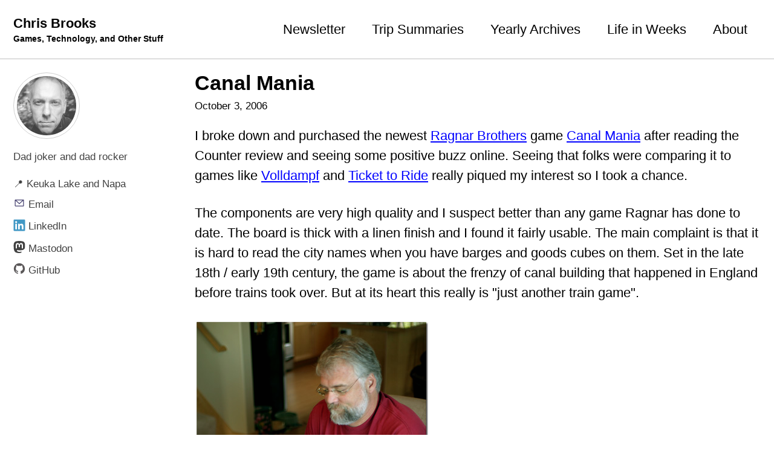

--- FILE ---
content_type: text/html
request_url: https://chrisbrooks.org/blog/2006/10/02/canal-mania-html/
body_size: 5654
content:
<!doctype html>
<!--
  Minimal Mistakes Jekyll Theme 4.26.1 by Michael Rose
  Copyright 2013-2024 Michael Rose - mademistakes.com | @mmistakes
  Free for personal and commercial use under the MIT license
  https://github.com/mmistakes/minimal-mistakes/blob/master/LICENSE
-->

<html lang="en" class="no-js">
  <head>
    <meta charset="utf-8">

<!-- begin _includes/seo.html --><title>Canal Mania - Chris Brooks</title>
<meta name="description" content="I broke down and purchased the newest Ragnar Brothers game Canal Mania after reading the Counter review and seeing some positive buzz online.  Seeing that folks were comparing it to games like Volldampf and Ticket to Ride really piqued my interest so I took a chance. The components are very high quality and I suspect better than any game Ragnar has done to date.  The board is thick with a linen finish and I found it fairly usable.  The main complaint is that it is hard to read the city names when you have barges and goods cubes on them.  Set in the late 18th / early 19th century, the game is about the frenzy of canal building that happened in England before trains took over.  But at its heart this really is “just another train game”.  Each player randomly assumes the role of one of five different engineers that grant special abilities - these roles will change (view them as consultants working for your business and expect them to be hired away by the competition).  The basic idea of the game is to build canals between cities according to contracts granted by parliament (e.g., build a canal from Leeds to Liverpool).  Points are scored for using special kinds of canal tiles (locks, aqueducts, and tunnels) but not for the basic “stretch” tiles that are plain jane canals.  The catch is that you can never place two of the same kind of tile in a row along a canal. You build canals by playing cards from your hand that can be drafted during your turn.  Similar to Ticket to Ride, the general idea is that you can draft cards or build canals but not both on a given turn.  So… the basic way to score points is to pick up contracts (you must always be working on at least one contract, but you can hold no more than two)and build canals to finish the contracts.  Contracts don’t score points directly, but there’s a nice bonus at the end (depends on the number of players) for completing the most. The other way you can score points is by transporting goods.  At the end of your turn you can transport a good between two towns.  The last link followed by the good must be one of your own, but it can pass through others’ towns along the way.  The restriction is that a good can only go through each color once, including the start and end town (I believe there are six different colors).  Instead of doing an action in a phase, you can always choose to draw a card from the top of the face-down build deck.  So if there are no goods to transport, you can always take a free card. I played with KC, Rita, and Carey, and KC stomped us.  He mostly raced ahead through shipping goods, taking advantage of the replenishment rules that keep bringing goods back to towns that are connected to canals.  I didn’t really think that through and left some goods around in my towns, wanting to wait until the routes got juicier and would score more points.  I didn’t take into consideration that it would be fairly easy to get goods back (goods replenishment is triggered by picking up build cards with a goods symbol on them) into those towns, so I probably wasted 3-4 turns about about 6-12 points being cautious. I’m pleased with the game overall and think the team did a good job with development - it is fairly streamlined and easy to play once you get past a few of the special rules.  I would put it in between Age of Steam and Ticket to Ride in complexity, and probably closer to the Ticket to Ride side of the spectrum.">



<meta property="og:type" content="article">
<meta property="og:locale" content="en_US">
<meta property="og:site_name" content="Chris Brooks">
<meta property="og:title" content="Canal Mania">
<meta property="og:url" content="https://chrisbrooks.org/blog/2006/10/02/canal-mania-html/">


  <meta property="og:description" content="I broke down and purchased the newest Ragnar Brothers game Canal Mania after reading the Counter review and seeing some positive buzz online.  Seeing that folks were comparing it to games like Volldampf and Ticket to Ride really piqued my interest so I took a chance. The components are very high quality and I suspect better than any game Ragnar has done to date.  The board is thick with a linen finish and I found it fairly usable.  The main complaint is that it is hard to read the city names when you have barges and goods cubes on them.  Set in the late 18th / early 19th century, the game is about the frenzy of canal building that happened in England before trains took over.  But at its heart this really is “just another train game”.  Each player randomly assumes the role of one of five different engineers that grant special abilities - these roles will change (view them as consultants working for your business and expect them to be hired away by the competition).  The basic idea of the game is to build canals between cities according to contracts granted by parliament (e.g., build a canal from Leeds to Liverpool).  Points are scored for using special kinds of canal tiles (locks, aqueducts, and tunnels) but not for the basic “stretch” tiles that are plain jane canals.  The catch is that you can never place two of the same kind of tile in a row along a canal. You build canals by playing cards from your hand that can be drafted during your turn.  Similar to Ticket to Ride, the general idea is that you can draft cards or build canals but not both on a given turn.  So… the basic way to score points is to pick up contracts (you must always be working on at least one contract, but you can hold no more than two)and build canals to finish the contracts.  Contracts don’t score points directly, but there’s a nice bonus at the end (depends on the number of players) for completing the most. The other way you can score points is by transporting goods.  At the end of your turn you can transport a good between two towns.  The last link followed by the good must be one of your own, but it can pass through others’ towns along the way.  The restriction is that a good can only go through each color once, including the start and end town (I believe there are six different colors).  Instead of doing an action in a phase, you can always choose to draw a card from the top of the face-down build deck.  So if there are no goods to transport, you can always take a free card. I played with KC, Rita, and Carey, and KC stomped us.  He mostly raced ahead through shipping goods, taking advantage of the replenishment rules that keep bringing goods back to towns that are connected to canals.  I didn’t really think that through and left some goods around in my towns, wanting to wait until the routes got juicier and would score more points.  I didn’t take into consideration that it would be fairly easy to get goods back (goods replenishment is triggered by picking up build cards with a goods symbol on them) into those towns, so I probably wasted 3-4 turns about about 6-12 points being cautious. I’m pleased with the game overall and think the team did a good job with development - it is fairly streamlined and easy to play once you get past a few of the special rules.  I would put it in between Age of Steam and Ticket to Ride in complexity, and probably closer to the Ticket to Ride side of the spectrum.">



  <meta property="og:image" content="https://chrisbrooks.org/assets/2006/10/258201112_37b931b1c6.jpg">





  <meta property="article:published_time" content="2006-10-03T01:31:18-04:00">






<link rel="canonical" href="https://chrisbrooks.org/blog/2006/10/02/canal-mania-html/">












<!-- end _includes/seo.html -->



  <link href="/feed.xml" type="application/atom+xml" rel="alternate" title="Chris Brooks Feed">
<meta name="viewport" content="width=device-width, initial-scale=1.0">

<script type="text/javascript">
  document.documentElement.className = document.documentElement.className.replace(/\bno-js\b/g, '') + ' js ';
  
</script>

<!-- For all browsers -->
<link rel="stylesheet" href="/assets/css/main.css">
<!-- <link rel="preload" href="https://cdn.jsdelivr.net/npm/@fortawesome/fontawesome-free@latest/css/all.min.css" as="style" onload="this.onload=null;this.rel='stylesheet'">
<noscript><link rel="stylesheet" href="https://cdn.jsdelivr.net/npm/@fortawesome/fontawesome-free@latest/css/all.min.css"></noscript> -->



    <!-- start custom head snippets -->

<!-- insert favicons. use https://realfavicongenerator.net/ -->
<link rel="apple-touch-icon" sizes="180x180" href="/assets/images/apple-touch-icon.png">
<link rel="icon" type="image/png" sizes="32x32" href="/assets/images/favicon-32x32.png">
<link rel="icon" type="image/png" sizes="16x16" href="/assets/images/favicon-16x16.png">
<link rel="manifest" href="/assets/images/site.webmanifest">
<link rel="mask-icon" href="/assets/images/safari-pinned-tab.svg" color="#5bbad5">
<link rel="shortcut icon" href="/assets/images/favicon.ico">
<meta name="msapplication-TileColor" content="#da532c">
<meta name="msapplication-config" content="/assets/images/browserconfig.xml">
<meta name="theme-color" content="#ffffff">
<!-- end custom head snippets -->

  </head>

  <body class="layout--single wide">
    <nav class="skip-links">
  <ul>
    <li><a href="#site-nav" class="screen-reader-shortcut">Skip to primary navigation</a></li>
    <li><a href="#main" class="screen-reader-shortcut">Skip to content</a></li>
    <li><a href="#footer" class="screen-reader-shortcut">Skip to footer</a></li>
  </ul>
</nav>

    

<div class="masthead">
  <div class="masthead__inner-wrap">
    <div class="masthead__menu">
      <nav id="site-nav" class="greedy-nav">
        
        <a class="site-title" href="/">
          Chris Brooks
          <span class="site-subtitle">Games, Technology, and Other Stuff</span>
        </a>
        <ul class="visible-links"><li class="masthead__menu-item">
              <a
                href="/newsletter/"
                
                
              >Newsletter</a>
            </li><li class="masthead__menu-item">
              <a
                href="/trips/"
                
                
              >Trip Summaries</a>
            </li><li class="masthead__menu-item">
              <a
                href="/yearly-archive/"
                
                
              >Yearly Archives</a>
            </li><li class="masthead__menu-item">
              <a
                href="/life-in-weeks/"
                
                
              >Life in Weeks</a>
            </li><li class="masthead__menu-item">
              <a
                href="/about/"
                
                
              >About</a>
            </li></ul>
        
        <button class="greedy-nav__toggle hidden" type="button">
          <span class="visually-hidden">Toggle menu</span>
          <div class="navicon"></div>
        </button>
        <ul class="hidden-links hidden"></ul>
      </nav>
    </div>
  </div>
</div>


    <div class="initial-content">
      





<div id="main" role="main">
  
  <div class="sidebar sticky">
  


<div itemscope itemtype="https://schema.org/Person" class="h-card">

  
    <div class="author__avatar">
      <a href="https://chrisbrooks.org/">
        <img src="/assets/images/chris-small.jpg" alt="" itemprop="image" class="u-photo">
      </a>
    </div>
  

  <div class="author__content">
    
    
      <div class="author__bio p-note" itemprop="description">
        <p>Dad joker and dad rocker</p>

      </div>
    
  </div>

  <div class="author__urls-wrapper">
    <button class="btn btn--inverse">Follow</button>
    <ul class="author__urls social-icons">
      
        <li itemprop="homeLocation" itemscope itemtype="https://schema.org/Place">
          <span itemprop="name" class="p-locality">📍 Keuka Lake and Napa</span>
        </li>
      

      

      
        <li>
          <a href="mailto:chris@chrisbrooks.org" rel="me" class="u-email">
            <meta itemprop="email" content="chris@chrisbrooks.org" />
            <img src="/assets/images/email.svg" alt="Email icon" class="emoji"><span class="label">Email</span>
          </a>
        </li>
      

      
        <li>
          <a href="https://www.linkedin.com/in/chrisbrooks" itemprop="sameAs" rel="nofollow noopener noreferrer me">
            <img src="/assets/images/linkedin.svg" alt="LinkedIn logo" class="emoji"><span class="label">LinkedIn</span>
          </a>
        </li>
      

      

      
      <li>
        <a href="https://techhub.social/@chrisbrooks" itemprop="sameAs" rel="nofollow noopener noreferrer me">
          <img src="/assets/images/mastodon.svg" alt="Mastodon logo" class="emoji"><span class="label">Mastodon</span>
        </a>
      </li>
       

      
        <li>
          <a href="https://github.com/brookscl" itemprop="sameAs" rel="nofollow noopener noreferrer me">
            <img src="/assets/images/github.svg" alt="GitHub logo" class="emoji" alt="GitHub logo"><span class="label">GitHub</span>
          </a>
        </li>
      

      <!--
  <li>
    <a href="http://link-to-whatever-social-network.com/user/" itemprop="sameAs" rel="nofollow noopener noreferrer me">
      <i class="fas fa-fw" aria-hidden="true"></i> Custom Social Profile Link
    </a>
  </li>
-->
    </ul>
  </div>
</div>

  
  </div>



  <article class="page" itemscope itemtype="https://schema.org/CreativeWork">
    <meta itemprop="headline" content="Canal Mania">
    <meta itemprop="description" content="I broke down and purchased the newest Ragnar Brothers game Canal Mania after reading the Counter review and seeing some positive buzz online.  Seeing that folks were comparing it to games like Volldampf and Ticket to Ride really piqued my interest so I took a chance. The components are very high quality and I suspect better than any game Ragnar has done to date.  The board is thick with a linen finish and I found it fairly usable.  The main complaint is that it is hard to read the city names when you have barges and goods cubes on them.  Set in the late 18th / early 19th century, the game is about the frenzy of canal building that happened in England before trains took over.  But at its heart this really is “just another train game”.  Each player randomly assumes the role of one of five different engineers that grant special abilities - these roles will change (view them as consultants working for your business and expect them to be hired away by the competition).  The basic idea of the game is to build canals between cities according to contracts granted by parliament (e.g., build a canal from Leeds to Liverpool).  Points are scored for using special kinds of canal tiles (locks, aqueducts, and tunnels) but not for the basic “stretch” tiles that are plain jane canals.  The catch is that you can never place two of the same kind of tile in a row along a canal. You build canals by playing cards from your hand that can be drafted during your turn.  Similar to Ticket to Ride, the general idea is that you can draft cards or build canals but not both on a given turn.  So… the basic way to score points is to pick up contracts (you must always be working on at least one contract, but you can hold no more than two)and build canals to finish the contracts.  Contracts don’t score points directly, but there’s a nice bonus at the end (depends on the number of players) for completing the most. The other way you can score points is by transporting goods.  At the end of your turn you can transport a good between two towns.  The last link followed by the good must be one of your own, but it can pass through others’ towns along the way.  The restriction is that a good can only go through each color once, including the start and end town (I believe there are six different colors).  Instead of doing an action in a phase, you can always choose to draw a card from the top of the face-down build deck.  So if there are no goods to transport, you can always take a free card. I played with KC, Rita, and Carey, and KC stomped us.  He mostly raced ahead through shipping goods, taking advantage of the replenishment rules that keep bringing goods back to towns that are connected to canals.  I didn’t really think that through and left some goods around in my towns, wanting to wait until the routes got juicier and would score more points.  I didn’t take into consideration that it would be fairly easy to get goods back (goods replenishment is triggered by picking up build cards with a goods symbol on them) into those towns, so I probably wasted 3-4 turns about about 6-12 points being cautious. I’m pleased with the game overall and think the team did a good job with development - it is fairly streamlined and easy to play once you get past a few of the special rules.  I would put it in between Age of Steam and Ticket to Ride in complexity, and probably closer to the Ticket to Ride side of the spectrum.">
    <meta itemprop="datePublished" content="2006-10-03T01:31:18-04:00">
    

    <div class="page__inner-wrap">
      
        <header>
          <h1 id="page-title" class="page__title" itemprop="headline">
            <a href="https://chrisbrooks.org/blog/2006/10/02/canal-mania-html/" itemprop="url">Canal Mania
</a>
          </h1>
          

  <p class="page__meta">
    
      
      <span class="page__meta-date">
        <i class="far fa-calendar-alt" aria-hidden="true"></i>
        
        <time datetime="2006-10-03T01:31:18-04:00">October 3, 2006</time>
      </span>
    

    

    
  </p>


        </header>
      

      <section class="page__content" itemprop="text">
        
        <p>I broke down and purchased the newest <a href="http://www.ragnarbrothers.co.uk/">Ragnar Brothers</a> game <a href="http://www.boardgamegeek.com/game/19995">Canal Mania</a> after reading the Counter review and seeing some positive buzz online.  Seeing that folks were comparing it to games like <a href="http://www.boardgamegeek.com/game/1338">Volldampf</a> and <a href="http://www.boardgamegeek.com/game/9209">Ticket to Ride</a> really piqued my interest so I took a chance.</p>
<p>The components are very high quality and I suspect better than any game Ragnar has done to date.  The board is thick with a linen finish and I found it fairly usable.  The main complaint is that it is hard to read the city names when you have barges and goods cubes on them.  Set in the late 18th / early 19th century, the game is about the frenzy of canal building that happened in England before trains took over.  But at its heart this really is "just another train game".</p>
<p><a href="http://www.flickr.com/photos/91603829@N00/258201112/" title="Canal Mania with Carey"><img src="/assets/2006/10/258201112_37b931b1c6.jpg" alt="Canal Mania with Carey" /></a></p>
<p>Each player randomly assumes the role of one of five different engineers that grant special abilities - these roles will change (view them as consultants working for your business and expect them to be hired away by the competition).  The basic idea of the game is to build canals between cities according to contracts granted by parliament (e.g., build a canal from Leeds to Liverpool).  Points are scored for using special kinds of canal tiles (locks, aqueducts, and tunnels) but not for the basic "stretch" tiles that are plain jane canals.  The catch is that you can never place two of the same kind of tile in a row along a canal.</p>
<p>You build canals by playing cards from your hand that can be drafted during your turn.  Similar to Ticket to Ride, the general idea is that you can draft cards or build canals but not both on a given turn.  So... the basic way to score points is to pick up contracts (you must always be working on at least one contract, but you can hold no more than two)and build canals to finish the contracts.  Contracts don't score points directly, but there's a nice bonus at the end (depends on the number of players) for completing the most.</p>
<p>The other way you can score points is by transporting goods.  At the end of your turn you can transport a good between two towns.  The last link followed by the good must be one of your own, but it can pass through others' towns along the way.  The restriction is that a good can only go through each color once, including the start and end town (I believe there are six different colors).</p>
<p><a href="http://www.flickr.com/photos/91603829@N00/258201047/" title="Canal Mania Board"><img src="/assets/2006/10/258201047_7f8aa15b3b.jpg" alt="Canal Mania Board" /></a></p>
<p>Instead of doing an action in a phase, you can always choose to draw a card from the top of the face-down build deck.  So if there are no goods to transport, you can always take a free card.</p>
<p>I played with KC, Rita, and Carey, and KC stomped us.  He mostly raced ahead through shipping goods, taking advantage of the replenishment rules that keep bringing goods back to towns that are connected to canals.  I didn't really think that through and left some goods around in my towns, wanting to wait until the routes got juicier and would score more points.  I didn't take into consideration that it would be fairly easy to get goods back (goods replenishment is triggered by picking up build cards with a goods symbol on them) into those towns, so I probably wasted 3-4 turns about about 6-12 points being cautious.</p>
<p>I'm pleased with the game overall and think the team did a good job with development - it is fairly streamlined and easy to play once you get past a few of the special rules.  I would put it in between Age of Steam and Ticket to Ride in complexity, and probably closer to the Ticket to Ride side of the spectrum.</p>

        
      </section>

      <footer class="page__meta">
        
        


        

  <p class="page__date"><strong><i class="fas fa-fw fa-calendar-alt" aria-hidden="true"></i> Updated:</strong> <time class="dt-published" datetime="2006-10-03T01:31:18-04:00">October 3, 2006</time></p>

      </footer>

      

      
  <nav class="pagination">
    
      <a href="/blog/2006/10/02/posting-from-my-blackberry-html/" class="pagination--pager" title="Posting from my BlackBerry
">Previous</a>
    
    
      <a href="/blog/2006/10/03/game-on-games-html/" class="pagination--pager" title="Game On! Games
">Next</a>
    
  </nav>

    </div>

    
  </article>

  
  
    
<div class="page__related">
  
  <h2 class="page__related-title">Recent Posts</h2>
  <div class="grid__wrapper">
    
      
      



<div class="grid__item">
    <article class="archive__item" itemscope itemtype="https://schema.org/CreativeWork">
        
        <div class="archive__item-teaser">
            <img src="/assets/2021/02/2021-Theme-Scribbles-1024x564.png" alt="">
        </div>
        
        
        <h2 class="archive__item-title no_toc" itemprop="headline">
            
            <a href="/blog/2026/01/14/2026-theme" rel="permalink">My 2026 Theme – More of the Same
</a>
            
        </h2>
        

  <p class="page__meta">
    
      
      <span class="page__meta-date">
        <i class="far fa-calendar-alt" aria-hidden="true"></i>
        
        <time datetime="2026-01-14T10:54:51-05:00">January 14, 2026</time>
      </span>
    

    

    
  </p>


        <p class="archive__item-excerpt" itemprop="description">It is time for a new yearly theme! Note: I don’t buy the journals, but Myke and CPG Grey popularized the idea of creating yearly themes.

</p>
    </article>
</div>

    
      
      



<div class="grid__item">
    <article class="archive__item" itemscope itemtype="https://schema.org/CreativeWork">
        
        <div class="archive__item-teaser">
            <img src="/assets/2025/12/italy-43-map.jpg" alt="">
        </div>
        
        
        <h2 class="archive__item-title no_toc" itemprop="headline">
            
            <a href="/blog/2025/12/27/can-claude-play-italy-43" rel="permalink">Can Claude Code play Italy ‘43?
</a>
            
        </h2>
        

  <p class="page__meta">
    
      
      <span class="page__meta-date">
        <i class="far fa-calendar-alt" aria-hidden="true"></i>
        
        <time datetime="2025-12-27T10:56:01-05:00">December 27, 2025</time>
      </span>
    

    

    
  </p>


        <p class="archive__item-excerpt" itemprop="description">There’s an interesting thread over on BoardGameGeek where folks are discussing use of AI in wargaming, with some focus on spatial state.

</p>
    </article>
</div>

    
      
      



<div class="grid__item">
    <article class="archive__item" itemscope itemtype="https://schema.org/CreativeWork">
        
        <div class="archive__item-teaser">
            <img src="/assets/2025/12/coming-down-18-at-sunset.jpg" alt="">
        </div>
        
        
        <h2 class="archive__item-title no_toc" itemprop="headline">
            
            <a href="/blog/2025/12/18/36-holes-at-the-renovated-poppy-ridge" rel="permalink">36 Holes at the Renovated Poppy Ridge
</a>
            
        </h2>
        

  <p class="page__meta">
    
      
      <span class="page__meta-date">
        <i class="far fa-calendar-alt" aria-hidden="true"></i>
        
        <time datetime="2025-12-18T12:27:30-05:00">December 18, 2025</time>
      </span>
    

    

    
  </p>


        <p class="archive__item-excerpt" itemprop="description">I did an overnight trip to nearby Livermore CA to play back-to-back rounds on the recently renovated Poppy Ridge.

</p>
    </article>
</div>

    
      
      



<div class="grid__item">
    <article class="archive__item" itemscope itemtype="https://schema.org/CreativeWork">
        
        <div class="archive__item-teaser">
            <img src="/assets/2025/12/top-10-movies-2025.jpg" alt="">
        </div>
        
        
        <h2 class="archive__item-title no_toc" itemprop="headline">
            
            <a href="/blog/2025/12/11/roger-ebert-tops-2025" rel="permalink">Roger Ebert Top Movies of 2025 Composite
</a>
            
        </h2>
        

  <p class="page__meta">
    
      
      <span class="page__meta-date">
        <i class="far fa-calendar-alt" aria-hidden="true"></i>
        
        <time datetime="2025-12-11T14:19:48-05:00">December 11, 2025</time>
      </span>
    

    

    
  </p>


        <p class="archive__item-excerpt" itemprop="description">The Roger Ebert collection of critics just published their individual top 10 movies of the year. This is good discovery material for Julie and me, so I figur...</p>
    </article>
</div>

    
  </div>
</div>

  
  
</div>

      
    </div>

    

    <div id="footer" class="page__footer">
      <footer>
        <!-- start custom footer snippets -->

<!-- end custom footer snippets -->
        

<div class="page__footer-follow">
  <ul class="social-icons">
    
      <li><strong>Follow:</strong></li>
    

    

    
      <li><a href="/feed.xml"><img src="/assets/images/feed.svg" alt="Feed logo" class="emoji"> Feed</a></li>
    
  </ul>
</div>


<div class="page__footer-copyright">&copy; 2026 <a href="https://chrisbrooks.org">Chris Brooks</a>. Powered by <a href="https://jekyllrb.com" rel="nofollow">Jekyll</a> &amp; <a href="https://mademistakes.com/work/jekyll-themes/minimal-mistakes/" rel="nofollow">Minimal Mistakes</a>.</div>
      </footer>
    </div>

    
  <script src="/assets/js/main.min.js"></script>








  
    <script src="/assets/js/after-footer-scripts.js"></script>
  


  </body>
</html>
